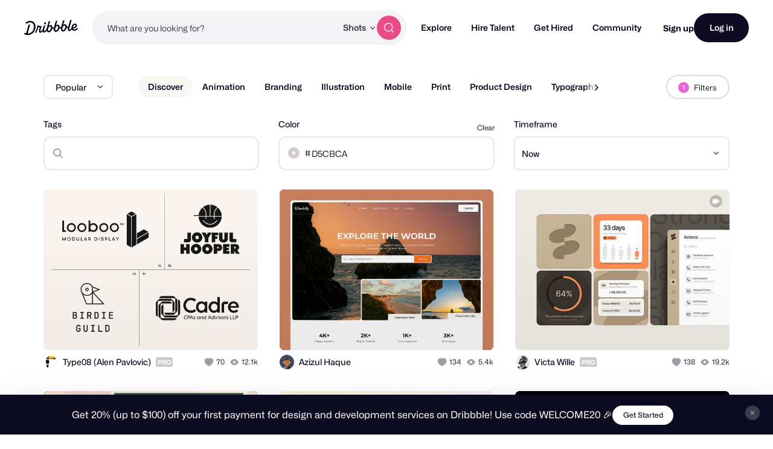

--- FILE ---
content_type: application/javascript
request_url: https://cdn.dribbble.com/assets/vite/assets/file-upload-bb765945.js
body_size: 2143
content:
import{a as p}from"./index-ec1be37d.js";import{b as c,g as E,c as D,d as f,e as L,f as w}from"./axios_helper-0717df74.js";import{d as x}from"./string-5478061d.js";const A=(e,t)=>{const a=e instanceof Error?e.toString():e;let o="";return t&&(t instanceof Error||typeof t=="string")&&(o=`
${t.toString()}`),new Error(`${a}${o}`)},_=["image/jpg","image/jpeg","image/pjpeg","image/png","image/apng","image/x-png","image/gif","image/webp"],u=["video/mp4","video/quicktime","video/webm"],U=u,O=[..._,...u],d=(e,t=!0,a=!1,o=!1)=>({dimensions:{maxHeight:16e3,maxWidth:16e3,minHeight:o?50:300,minWidth:o?50:400},maxFileSize:10485760,maxVideoFileSize:a?104857600:20971520,mediaConstraints:{...t&&{animation:{exactDimensions:["400x300","800x600","1600x1200"]}},video:{aspectRatio:t}},permittedMimeTypes:[..._,...e?u:[]]}),b={maxFileSize:104857600},y=e=>e?8:1,S=e=>e?5:1,T=async(e=!1,t="default")=>{var a;try{const o=await p.get("/client_app/js_config/direct_upload",{params:{kind:t,...e&&{is_job:e}}}),i=(a=o.data)==null?void 0:a.data;if(!i)throw new Error(`Metadata not found: ${JSON.stringify(o)}`);return i}catch(o){throw A("Getting direct upload meta data failed",o)}},z=({uploadComplete:e,uploadFailed:t,bytesUploaded:a=0,bytesTotal:o=1})=>{let i=0;return!e&&!t&&(i=a/o*100),i},$=({error:e,fileName:t,context:a,isPro:o,isVideoIntroductions:i,isAvatar:r,maxFileSize:n})=>{let s="";switch(e instanceof Error?e.message:e){case"INVALID_MAX_FILES":o?(a==="media"&&(s=`Whoa, there! That's a lot of files. You can only upload ${y(o)} per shot.`),a==="downloads"&&(s=`Whoa, there! That's a lot of files. You can only upload ${S(o)} downloads per shot.`)):s='Upgrade to Pro to add more than one image to a shot! <a href="/pro" target="_blank">Go Pro</a>';break;case"INVALID_MAX_VIDEO_FILE_SIZE":s=`Your file needs to be under ${c(d(o,!0,i).maxVideoFileSize)}`;break;case"INVALID_MAX_FILE_SIZE":a==="media"&&(s=`Your file needs to be under ${c(n||d(o).maxFileSize)}`),a==="downloads"&&(s=`Your file needs to be under ${c(n||b.maxFileSize)}`);break;case"INVALID_MAX_DIMENSIONS":s=`Your file's dimensions should be no more than ${d(o).dimensions.maxWidth}x${d(o).dimensions.maxHeight}.`;break;case"INVALID_MAX_FILE_DURATION":s="Your video duration can't be longer than 60 seconds.";break;case"INVALID_MIN_DIMENSIONS":s=`Go big or go home. Your file's dimensions should be at least ${d(o,!0,!1,r).dimensions.minWidth}x${d(o,!0,!1,r).dimensions.minHeight}.`;break;case"INVALID_EXACT_FILE_RATIO":s="Your file is not in a 4:3 aspect ratio.";break;case"INVALID_EXACT_FILE_DIMENSIONS":s="Your animated file must be 400x300, 800x600, or 1600x1200.";break;case"INVALID_FILE_TYPES":s="We don't support this file type";break;case"INVALID_VIDEO_FILE":s='Upgrade to Pro to upload videos. <a href="/pro" target="_blank">Go Pro</a>';break;case"FILE_CORRUPT":s="Your file appears to be corrupted.";break;case"UNKNOWN":case"UPLOAD_FAILED":default:s="Uh oh! Something went wrong with the upload. Please try again."}Dribbble.EventBus.$emit("siteNotifications:add",{message:s,title:t||"Upload error"})},N=e=>{const t=e.split("/");return t.slice(t.length-2).join("/")},C=async({file:e,generatePreviews:t})=>{const a=E(e);let o;e.name?o=e.name:a.split("/")[0]==="image"?o=`${a.split("/")[0]}.${a.split("/")[1]}`:o="noname";const i=Number.isFinite(e.size)?e.size:null,r=f(o).extension||null;if(!i||!r)throw new Error("FILE_CORRUPT");let n={source:e.source||"",id:L(),name:o,extension:f(o).extension||"",type:a,data:e,progress:{bytesUploaded:0,bytesTotal:0,uploadComplete:!1,uploadStarted:!1},size:i,sizeReadable:c(i),remote:e.remote||""};return t&&(n={...n,keepOriginal:!1,croppedDetails:{},previewCropped:null,preview:null,isSelected:!1}),n},Y=(e,t)=>{const a=w(e.type);return new Promise((o,i)=>{t.permittedMimeTypes&&(t.permittedMimeTypes.some(n=>n===e.type)||i(a==="video"?new Error("INVALID_VIDEO_FILE"):new Error("INVALID_FILE_TYPES"))),a==="video"&&t.maxVideoFileSize!==void 0?e.size>t.maxVideoFileSize&&i(new Error("INVALID_MAX_VIDEO_FILE_SIZE")):t.maxFileSize!==void 0&&e.size>t.maxFileSize&&i(new Error("INVALID_MAX_FILE_SIZE")),o()})},P=e=>e.split(".").pop().split("?")[0],R=async({file:e,uploadMetaData:t=null,onInit:a=()=>{},onProgress:o=()=>{},onSuccess:i=()=>{},kind:r,maxFileSize:n})=>{const I=p.CancelToken.source();a({file:e,uploadCancelTokenSource:I}),t=t||await T(!1,r);const{s3Url:g,s3FormData:h}=t;if(!t)throw new Error("UPLOAD_FAILED");if(e.size>(n||d().maxFileSize))throw new Error("INVALID_MAX_FILE_SIZE");const F={headers:{"Content-Type":E(e)},timeout:3e5,cancelToken:I.token,onUploadProgress:({total:l=1,loaded:m=0})=>{o({file:e,progressPercent:m/l*100})}};try{const l=await p.post(g,D(e,h),F),m=x(l.data.match(/<Key>(.*?)<\/Key>/)[1]);if(!m)throw new Error("UPLOAD_FAILED");i({file:e,s3Url:g,s3FileDetailsId:N(m),s3FullUrl:`${g}/${m}`})}catch(l){if(!p.isCancel(l))throw new Error("UPLOAD_FAILED")}};export{P as a,T as b,Y as c,z as d,N as e,C as f,$ as g,d as h,O as i,U as p,R as u};
//# sourceMappingURL=file-upload-bb765945.js.map
